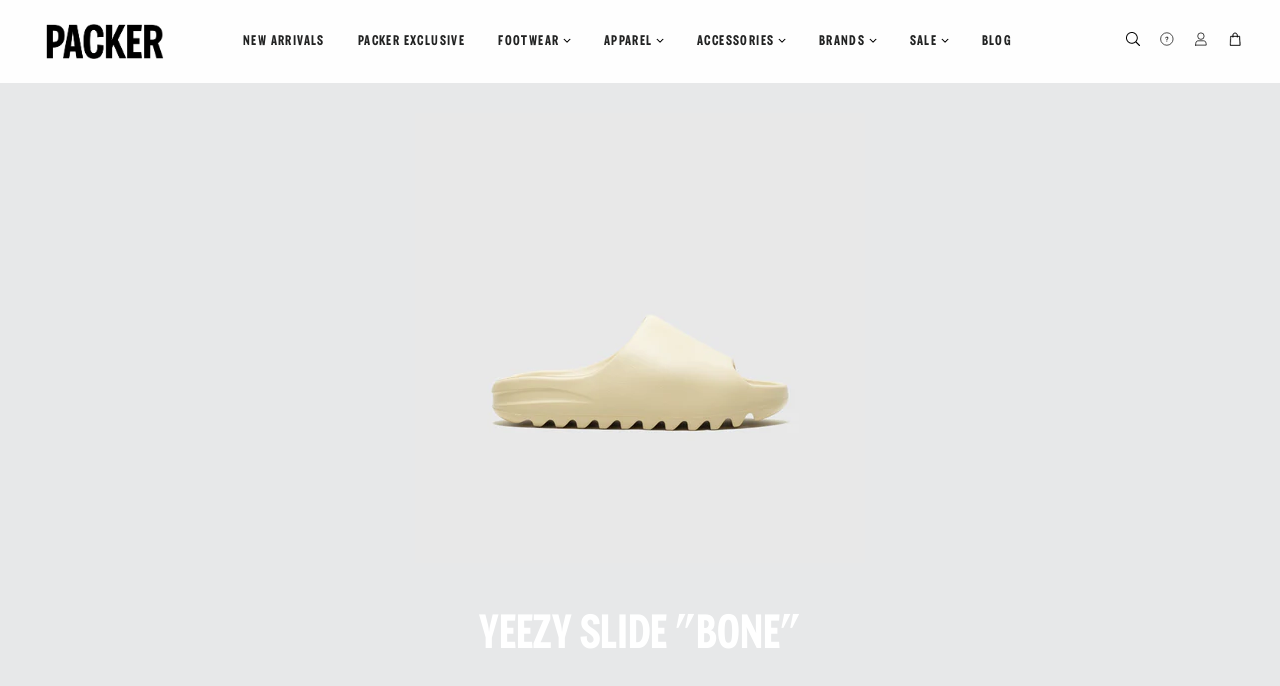

--- FILE ---
content_type: text/css;charset=UTF-8
request_url: https://cached.rebuyengine.com/api/v1/user/stylesheet?shop=packer-shoes.myshopify.com&cache_key=1768536561
body_size: 2298
content:
:root{--rb-smart-search-quick-view-product-title-color:#1c1d1d;--rb-smart-search-quick-view-product-price-color:#1c1d1d;--rb-smart-search-quick-view-product-price-sale-color:#1c1d1d;--rb-smart-search-quick-view-product-price-compare-at-color:#9a9a9a;--rb-smart-search-quick-view-button-text-color:#ffffff;--rb-smart-search-quick-view-button-background-color:#1c1d1d;--rb-smart-search-quick-view-button-border-color:#1c1d1d;--rb-smart-search-quick-view-button-border-width:1px;--rb-smart-search-quick-view-button-radius:0px;--rb-smart-search-quick-view-reviews-background-color:#E5E5E5;--rb-smart-search-quick-view-reviews-foreground-color:#1c1d1d;--rb-smart-search-quick-view-reviews-text-color:#1c1d1d;--rb-smart-search-results-product-title-color:#1c1d1d;--rb-smart-search-results-product-price-color:#1c1d1d;--rb-smart-search-results-product-price-sale-color:#1c1d1d;--rb-smart-search-results-product-price-compare-at-color:#9a9a9a;--rb-smart-search-results-pagination-button-text-color:#ffffff;--rb-smart-search-results-pagination-button-background-color:#1c1d1d;--rb-smart-search-results-pagination-button-border-color:#1c1d1d;--rb-smart-search-results-pagination-button-border-width:1px;--rb-smart-search-results-pagination-button-radius:0px;--rb-smart-search-results-reviews-background-color:#E5E5E5;--rb-smart-search-results-reviews-foreground-color:#1c1d1d;--rb-smart-search-results-reviews-text-color:#1c1d1d}.rebuy-loader{border-bottom-color:#1c1d1d}.rebuy-widget .super-title{color:#1c1d1d}.rebuy-widget .primary-title{color:#1c1d1d}.rebuy-widget .description{color:#1c1d1d}.rebuy-widget .rebuy-product-title,.rebuy-widget .rebuy-product-title-link,.rebuy-modal__product-title{color:#1c1d1d}.rebuy-widget .rebuy-product-description,.rebuy-modal__product-option-title{color:#1c1d1d}.rebuy-product-vendor{color:#1c1d1d}.rebuy-money,.rebuy-widget .rebuy-money{color:#1c1d1d}.rebuy-money.sale,.rebuy-widget .rebuy-money.sale,.rebuy-cart__flyout-subtotal-final-amount,.rebuy-reorder-cart-total-price-final-amount,[data-rebuy-component="cart-subtotal"] .rebuy-cart__flyout-subtotal-final-amount,[data-rebuy-component="cart-subtotal"] .rebuy-reorder-cart-total-price-final-amount{color:#1c1d1d}.rebuy-money.compare-at,.rebuy-widget .rebuy-money.compare-at{color:#9a9a9a}.rebuy-underline,.rebuy-widget .rebuy-underline{border-color:#1c1d1d}.rebuy-checkbox .checkbox-input:focus,.rebuy-widget .rebuy-checkbox .checkbox-input:focus,.rebuy-radio .radio-input:focus,.rebuy-widget .rebuy-radio .radio-input:focus{border-color:#1c1d1d}.rebuy-checkbox .checkbox-input:checked,.rebuy-widget .rebuy-checkbox .checkbox-input:checked,.rebuy-radio .radio-input:checked,.rebuy-widget .rebuy-radio .radio-input:checked{background:#1c1d1d;border-color:#1c1d1d}.rebuy-select,.rebuy-widget .rebuy-select,select.rebuy-select,.rebuy-widget select.rebuy-select{color:#1c1d1d;background-color:#fff;border-color:#1c1d1d;border-radius:0}.rebuy-select{background-image:linear-gradient(45deg,transparent 50%,#1c1d1d 50%),linear-gradient(135deg,#1c1d1d 50%,transparent 50%),linear-gradient(to right,#1c1d1d,#1c1d1d)}.rebuy-select:focus,.rebuy-widget .rebuy-select:focus,select.rebuy-select:focus,.rebuy-widget select.rebuy-select:focus{border-color:#1c1d1d}.rebuy-input,.rebuy-widget .rebuy-input,input.rebuy-input,.rebuy-widget input.rebuy-input{color:#1c1d1d;background-color:#fff;border-color:#1c1d1d;border-radius:0}.rebuy-input:focus,.rebuy-widget .rebuy-input:focus,input.rebuy-input:focus,.rebuy-widget input.rebuy-input:focus{border-color:#1c1d1d}.rebuy-button,.rebuy-widget .rebuy-button,.rebuy-cart__flyout-empty-cart a,[data-rebuy-component=progress-bar] .rebuy-cart__progress-gift-variant-readd,.rebuy-cart__progress-free-product-variant-select-container{color:#fff;background:#1c1d1d;border-color:#1c1d1d;border-width:1px;border-radius:0}.rebuy-button.outline,.rebuy-widget .rebuy-button.outline,.rebuy-button.secondary,.rebuy-widget .rebuy-button.secondary{color:#1c1d1d;background:#fff;border-color:#1c1d1d}.rebuy-button.decline,.rebuy-widget .rebuy-button.decline{color:#1c1d1d;background:#fff0;border-color:#e3e3e3}.rebuy-button.dark,.rebuy-widget .rebuy-button.dark{background-color:#5E6670;color:#fff;border-color:#fff}.rebuy-option-button{color:#1c1d1d;border-color:#1c1d1d;border-radius:0;background:#fff}.rebuy-option-button.is-active{color:#fff;background:#1c1d1d}.rebuy-radio,.rebuy-checkbox,.rebuy-widget .rebuy-radio,.rebuy-widget .rebuy-checkbox{border-color:#1c1d1d}.rebuy-radio:focus,.rebuy-checkbox:focus,.rebuy-widget .rebuy-radio:focus,.rebuy-widget .rebuy-checkbox:focus{border-color:#1c1d1d}.rebuy-radio:checked,.rebuy-checkbox:checked,.rebuy-widget .rebuy-radio:checked,.rebuy-widget .rebuy-checkbox:checked{color:#fff;background:#1c1d1d;border-color:#1c1d1d}.rebuy-textarea{color:#1c1d1d;background-color:#fff;border-color:#1c1d1d;border-radius:0}.rebuy-widget .rebuy-carousel__arrows .rebuy-carousel__arrow,.rebuy-widget .flickity-button{color:#1c1d1d;background:#fff0}.rebuy-widget .rebuy-carousel__arrows .rebuy-carousel__arrow svg,.rebuy-widget .rebuy-carousel__arrows .rebuy-carousel__arrow:hover:not(:disabled) svg{fill:#1c1d1d}.rebuy-widget .rebuy-carousel__pagination .rebuy-carousel__page,.rebuy-widget .flickity-page-dots .dot{background:#1c1d1d}.rebuy-widget.rebuy-widget,.rebuy-widget .checkout-promotion-wrapper,.rebuy-widget.rebuy-cart-subscription{background:#fff0}.rsf-modal{--rsf-modal-bg-color:#fff}.rebuy-widget .checkout-promotion-header{border-color:#e3e3e3}.rebuy-widget .checkout-promotion-header .promo-title{color:#1c1d1d}.rebuy-widget .checkout-promotion-header .promo-subtitle{color:#1c1d1d}.rebuy-widget .checkout-promotion-body h1,.rebuy-widget .checkout-promotion-body h2,.rebuy-widget .checkout-promotion-body h3,.rebuy-widget .checkout-promotion-body h4{color:#1c1d1d}.rebuy-widget .checkout-promotion-footer{border-color:#e3e3e3}.rebuy-widget .checkout-promotion-product+.checkout-promotion-product,.rebuy-widget .rebuy-product-block+.rebuy-product-block{border-color:#e3e3e3}.rebuy-widget .checkout-promotion-product .promotion-info .product-title{color:#1c1d1d}.rebuy-widget .checkout-promotion-product .promotion-info .variant-title{color:#1c1d1d}.rebuy-widget .checkout-promotion-product .promotion-info .product-description{color:#1c1d1d}.rebuy-widget .rebuy-product-review .rebuy-star-rating .rebuy-star-rating-foreground{background-image:url('data:image/svg+xml;charset=UTF-8, %3Csvg%20width%3D%22100%22%20height%3D%2220%22%20viewBox%3D%220%200%2080%2014%22%20xmlns%3D%22http%3A%2F%2Fwww.w3.org%2F2000%2Fsvg%22%3E%3Cg%20fill%3D%22%231c1d1d%22%20fill-rule%3D%22evenodd%22%3E%3Cpath%20d%3D%22M71.996%2011.368l-3.94%202.42c-.474.292-.756.096-.628-.443l1.074-4.53-3.507-3.022c-.422-.363-.324-.693.24-.74l4.602-.37%201.778-4.3c.21-.51.55-.512.762%200l1.78%204.3%204.602.37c.552.046.666.37.237.74l-3.507%203.02%201.075%204.532c.127.536-.147.74-.628.444l-3.94-2.422zM55.996%2011.368l-3.94%202.42c-.474.292-.756.096-.628-.443l1.074-4.53-3.507-3.022c-.422-.363-.324-.693.24-.74l4.602-.37%201.778-4.3c.21-.51.55-.512.762%200l1.78%204.3%204.602.37c.552.046.666.37.237.74l-3.507%203.02%201.075%204.532c.127.536-.147.74-.628.444l-3.94-2.422zM40.123%2011.368l-3.94%202.42c-.475.292-.756.096-.63-.443l1.076-4.53-3.508-3.022c-.422-.363-.324-.693.24-.74l4.602-.37%201.778-4.3c.21-.51.55-.512.762%200l1.778%204.3%204.603.37c.554.046.667.37.24.74l-3.508%203.02%201.075%204.532c.127.536-.147.74-.628.444l-3.94-2.422zM24.076%2011.368l-3.94%202.42c-.475.292-.757.096-.63-.443l1.076-4.53-3.507-3.022c-.422-.363-.324-.693.238-.74l4.603-.37%201.78-4.3c.21-.51.55-.512.76%200l1.78%204.3%204.602.37c.554.046.667.37.24.74l-3.508%203.02%201.074%204.532c.127.536-.146.74-.628.444l-3.94-2.422zM8.123%2011.368l-3.94%202.42c-.475.292-.756.096-.63-.443l1.076-4.53L1.12%205.792c-.422-.363-.324-.693.24-.74l4.602-.37%201.778-4.3c.21-.51.55-.512.762%200l1.778%204.3%204.603.37c.554.046.667.37.24.74l-3.508%203.02%201.075%204.532c.127.536-.147.74-.628.444l-3.94-2.422z%22%2F%3E%3C%2Fg%3E%3C%2Fsvg%3E')}.rebuy-widget .rebuy-product-review .rebuy-star-rating .rebuy-star-rating-background{background-image:url('data:image/svg+xml;charset=UTF-8, %3Csvg%20width%3D%22100%22%20height%3D%2220%22%20viewBox%3D%220%200%2080%2014%22%20xmlns%3D%22http%3A%2F%2Fwww.w3.org%2F2000%2Fsvg%22%3E%3Cg%20fill%3D%22%23E5E5E5%22%20fill-rule%3D%22evenodd%22%3E%3Cpath%20d%3D%22M71.996%2011.368l-3.94%202.42c-.474.292-.756.096-.628-.443l1.074-4.53-3.507-3.022c-.422-.363-.324-.693.24-.74l4.602-.37%201.778-4.3c.21-.51.55-.512.762%200l1.78%204.3%204.602.37c.552.046.666.37.237.74l-3.507%203.02%201.075%204.532c.127.536-.147.74-.628.444l-3.94-2.422zM55.996%2011.368l-3.94%202.42c-.474.292-.756.096-.628-.443l1.074-4.53-3.507-3.022c-.422-.363-.324-.693.24-.74l4.602-.37%201.778-4.3c.21-.51.55-.512.762%200l1.78%204.3%204.602.37c.552.046.666.37.237.74l-3.507%203.02%201.075%204.532c.127.536-.147.74-.628.444l-3.94-2.422zM40.123%2011.368l-3.94%202.42c-.475.292-.756.096-.63-.443l1.076-4.53-3.508-3.022c-.422-.363-.324-.693.24-.74l4.602-.37%201.778-4.3c.21-.51.55-.512.762%200l1.778%204.3%204.603.37c.554.046.667.37.24.74l-3.508%203.02%201.075%204.532c.127.536-.147.74-.628.444l-3.94-2.422zM24.076%2011.368l-3.94%202.42c-.475.292-.757.096-.63-.443l1.076-4.53-3.507-3.022c-.422-.363-.324-.693.238-.74l4.603-.37%201.78-4.3c.21-.51.55-.512.76%200l1.78%204.3%204.602.37c.554.046.667.37.24.74l-3.508%203.02%201.074%204.532c.127.536-.146.74-.628.444l-3.94-2.422zM8.123%2011.368l-3.94%202.42c-.475.292-.756.096-.63-.443l1.076-4.53L1.12%205.792c-.422-.363-.324-.693.24-.74l4.602-.37%201.778-4.3c.21-.51.55-.512.762%200l1.778%204.3%204.603.37c.554.046.667.37.24.74l-3.508%203.02%201.075%204.532c.127.536-.147.74-.628.444l-3.94-2.422z%22%2F%3E%3C%2Fg%3E%3C%2Fsvg%3E')}.rebuy-widget .rebuy-product-review .rebuy-review-count{color:#1c1d1d}.rebuy-widget .rebuy-timer{background:#fff}.rebuy-widget .rebuy-timer-minutes,.rebuy-widget .rebuy-timer-seconds{color:red}.rebuy-notification-modal .rebuy-notification-dialog{background:#fff}.rebuy-notification-modal .rebuy-notification-dialog-header{color:#1c1d1d}.rebuy-notification-modal .rebuy-notification-dialog-content{color:#1c1d1d}.rebuy-notification-modal .rebuy-notification-dialog-actions{border-color:#e3e3e3}.rebuy-modal__container-header{color:#1c1d1d}.rebuy-modal__spinner{border-color:#fff;border-top-color:#1c1d1d}.rebuy-modal__spinner:empty{display:block}.rebuy-cart__flyout-header{border-color:#e3e3e3}.rebuy-cart__flyout-title,.rebuy-cart__title{color:#1c1d1d}.rebuy-cart__flyout-close{color:#1c1d1d}.rebuy-cart__flyout-announcement-bar,[data-rebuy-component="announcement-bar"]{color:#fff;background-color:#1c1d1d}.rebuy-cart__flyout-shipping-bar.has-free-shipping{background-color:rgb(28 29 29 / .2)}.rebuy-cart__flyout-shipping-bar-meter{background-color:#eee}.rebuy-cart__flyout-shipping-bar-meter-fill,.rebuy-cart__progress-bar-meter-fill,.complete .rebuy-cart__progress-step-icon,[data-rebuy-component="progress-bar"] .rebuy-cart__progress-bar-meter-fill,[data-rebuy-component="progress-bar"] .rebuy-cart__progress-step.complete .rebuy-cart__progress-step-icon{color:#fff;background:#1c1d1d}.rebuy-cart__progress-free-product-variant-select:active+.rebuy-cart__progress-free-product-variant-select-prompt,.rebuy-cart__progress-free-product-variant-select:focus+.rebuy-cart__progress-free-product-variant-select-prompt,[data-rebuy-component="progress-bar"] .rebuy-cart__progress-free-product-variant-select:active+.rebuy-cart__progress-free-product-variant-select-prompt,[data-rebuy-component="progress-bar"] .rebuy-cart__progress-free-product-variant-select:focus+.rebuy-cart__progress-free-product-variant-select-prompt,[data-rebuy-component="progress-bar"] .rebuy-cart__progress-gift-variant-select:active+.rebuy-cart__progress-gift-variant-select-prompt,[data-rebuy-component="progress-bar"] .rebuy-cart__progress-gift-variant-select:focus+.rebuy-cart__progress-gift-variant-select-prompt{color:#1c1d1d;background:#fff;border-color:#1c1d1d}.rebuy-cart__progress-free-product-variant-select:not(:focus)+.rebuy-cart__progress-free-product-variant-select-prompt,.rebuy-cart__progress-free-product-variant-select:not(:active)+.rebuy-cart__progress-free-product-variant-select-prompt,[data-rebuy-component="progress-bar"] .rebuy-cart__progress-free-product-variant-select:not(:focus)+.rebuy-cart__progress-free-product-variant-select-prompt,[data-rebuy-component="progress-bar"] .rebuy-cart__progress-free-product-variant-select:not(:active)+.rebuy-cart__progress-free-product-variant-select-prompt,[data-rebuy-component="progress-bar"] .rebuy-cart__progress-gift-variant-select:not(:focus)+.rebuy-cart__progress-gift-variant-select-prompt,[data-rebuy-component="progress-bar"] .rebuy-cart__progress-gift-variant-select:not(:active)+.rebuy-cart__progress-gift-variant-select-prompt{color:#fff;background:#1c1d1d;border-color:#1c1d1d;border-radius:0}.rebuy-cart__flyout-items,[data-rebuy-component="cart-items"]>ul{border-color:#e3e3e3}.rebuy-cart__flyout-item+.rebuy-cart__flyout-item,[data-rebuy-component="cart-items"] .rebuy-cart__flyout-item+.rebuy-cart__flyout-item{border-top-color:#e3e3e3}.rebuy-cart__flyout-item-remove,[data-rebuy-component="cart-items"] .rebuy-cart__flyout-item-remove{color:#999}.rebuy-cart__flyout-item-product-title,.rebuy-cart__flyout-item-product-title:hover,.rebuy-cart__flyout-item-product-title:active,.rebuy-cart__flyout-item-product-title:visited,[data-rebuy-component="cart-items"] .rebuy-cart__flyout-item-product-title,[data-rebuy-component="cart-items"] .rebuy-cart__flyout-item-product-title:hover,[data-rebuy-component="cart-items"] .rebuy-cart__flyout-item-product-title:active,[data-rebuy-component="cart-items"] .rebuy-cart__flyout-item-product-title:visited{color:#1c1d1d}.rebuy-cart__flyout-item-variant-title,[data-rebuy-component="cart-items"] .rebuy-cart__flyout-item-variant-title{color:#1c1d1d}.rebuy-cart__flyout-item-property,[data-rebuy-component="cart-items"] .rebuy-cart__flyout-item-property{color:#1c1d1d}.rebuy-cart__flyout-item-price .rebuy-money,[data-rebuy-component="cart-items"] .rebuy-cart__flyout-item-price .rebuy-money{color:#1c1d1d}.rebuy-cart__flyout-item-price .rebuy-money.sale,[data-rebuy-component="cart-items"] .rebuy-cart__flyout-item-price .rebuy-money.sale{color:#1c1d1d}.rebuy-cart__flyout-item-price .rebuy-money.compare-at,[data-rebuy-component="cart-items"] .rebuy-cart__flyout-item-price .rebuy-money.compare-at{color:#9a9a9a}.rebuy-cart__flyout-item-quantity-widget,[data-rebuy-component="cart-items"] .rebuy-cart__flyout-item-quantity-widget{border-color:#e3e3e3}.rebuy-cart__flyout-item-quantity-widget-label,[data-rebuy-component="cart-items"] .rebuy-cart__flyout-item-quantity-widget-label{border-color:#e3e3e3}.rebuy-cart__flyout-item-quantity-widget-button,.rebuy-cart__flyout-item-quantity-widget-label,[data-rebuy-component="cart-items"] .rebuy-cart__flyout-item-quantity-widget-button,[data-rebuy-component="cart-items"] .rebuy-cart__flyout-item-quantity-widget-label{color:#1c1d1d}.rebuy-cart__flyout-recommendations{background:#fafafa;border-color:#e3e3e3}.rebuy-cart__flyout-recommendations .rebuy-widget .rebuy-product-grid.large-style-line .rebuy-product-block,.rebuy-cart__flyout-recommendations .rebuy-widget .rebuy-product-grid.medium-style-line .rebuy-product-block,.rebuy-cart__flyout-recommendations .rebuy-widget .rebuy-product-grid.small-style-line .rebuy-product-block{border-color:#e3e3e3}.rebuy-cart__flyout-footer{border-color:#e3e3e3}.rebuy-cart .rebuy-checkbox:checked{background:#1c1d1d;border-color:#1c1d1d}.rebuy-cart .rebuy-checkbox:focus{border-color:#1c1d1d}.rebuy-cart__flyout-subtotal,[data-rebuy-component="cart-subtotal"] .rebuy-cart__flyout-subtotal{color:#1c1d1d}.rebuy-cart__flyout-installments,[data-rebuy-component="checkout-area"] .rebuy-cart__flyout-installments{color:#1c1d1d}.rebuy-cart__flyout-discount-amount,[data-rebuy-component="discount-input"] .rebuy-cart__discount-amount{color:#1c1d1d}.rebuy-cart__flyout-item-discount-message,[data-rebuy-component="discount-input"] .rebuy-cart__flyout-item-discount-message{color:#1c1d1d}.rebuy-cart__column--secondary{background-color:rgb(28 29 29 / .2)!important}.rebuy-reorder__item-shipping-bar.has-free-shipping{background-color:rgb(28 29 29 / .2)}.rebuy-reorder__item-shipping-bar-meter-fill{color:#fff;background:#1c1d1d}.rebuy-reorder__item-quantity-widget{border-color:#e3e3e3}.rebuy-reorder__item-quantity-widget-label{border-color:#e3e3e3}.rebuy-reorder__item-quantity-widget-button,.rebuy-reorder__item-quantity-widget-label{color:#1c1d1d}.rebuy-reorder__announcement-bar{background:#1c1d1d;color:#fff}.rebuy-reorder-cart-count{background-color:#1c1d1d}.rebuy-reorder-cart-count-head{background-color:rgb(28 29 29 / .2);color:#1c1d1d}.rebuy-reactivate-landing__gift{box-shadow:0 0 5px 1px #1c1d1d}.rebuy-reactivate-landing__modal-addresses-list--active{border-color:#1c1d1d}.rebuy-reactivate-landing__modal-addresses-list .rebuy-radio:checked,.rebuy-reactivate-landing__modal-addresses-list .rebuy-checkbox:checked{background:#1c1d1d;border-color:#1c1d1d}.rebuy-smart-banner{background:#1c1d1d;border-color:#1c1d1d;border-width:1px}.rebuy-smart-banner .rebuy-smart-banner_message,.rebuy-smart-banner .rebuy-smart-banner_close{color:#fff}.rebuy-cart a:focus-visible,.rebuy-cart button:focus-visible,.rebuy-cart select:focus-visible,.rebuy-cart input:focus-visible,.rebuy-cart__progress-free-product-variant-select:focus-visible{outline:2px solid #2491C4}.rebuy-cart .rebuy-input:focus-visible{border-color:#2491C4;outline:0}.rebuy-preview-highlight .rebuy-cart__flyout,.rebuy-preview-highlight .rebuy-widget,.rebuy-preview-highlight .rebuy-quick-view-dropdown__container,.rebuy-preview-highlight .rebuy-quick-view__overlay,.rebuy-preview-highlight #rebuy-smart-search-results-dropdown{border:2px solid #2491C4}.rebuy-bundle-builder__progress-bar-meter-fill,.rebuy-bundle-builder__progress-step.complete .rebuy-bundle-builder__progress-step-icon{color:#fff;background:#1c1d1d}.powered-by-rebuy,.rebuy-review-count-parenthesis{display:none}.rebuy-checkbox{position:relative!important;appearance:none!important;padding:0 0 0 14px!important}.rebuy-select{font-style:normal}.rebuy-button,.rebuy-cart__flyout-empty-cart a{cursor:pointer;white-space:nowrap;text-decoration:none;text-transform:uppercase;font-size:13px;letter-spacing:.1em;transition:all .3s ease}.rebuy-button:hover,.rebuy-button:focus,.rebuy-cart__flyout-empty-cart a:hover,.rebuy-cart__flyout-empty-cart a:focus{background:#3a3c3c;border-color:#3a3c3c;color:#fff}.rebuy-widget .is-visible{display:flex!important}.rebuy-widget .rebuy-widget-content{width:100%}.rebuy-widget .rebuy-product-title{text-decoration:none;line-height:1.33}.rebuy-widget .rebuy-carousel__pagination .rebuy-carousel__page{height:4px;width:20px}.product-single__meta{top:0px!important}

--- FILE ---
content_type: text/json
request_url: https://conf.config-security.com/model
body_size: 86
content:
{"title":"recommendation AI model (keras)","structure":"release_id=0x63:66:34:50:3a:32:7e:44:4a:26:34:6c:4e:2b:20:21:24:24:3d:54:5a:29:63:5e:35:52:35:36:54;keras;lm1hybyjn1s26kuh7fq3b25jk58gqw4ghzxp1fdkr56z6etel37rqmcucfmcp3x3nmk0cnso","weights":"../weights/63663450.h5","biases":"../biases/63663450.h5"}